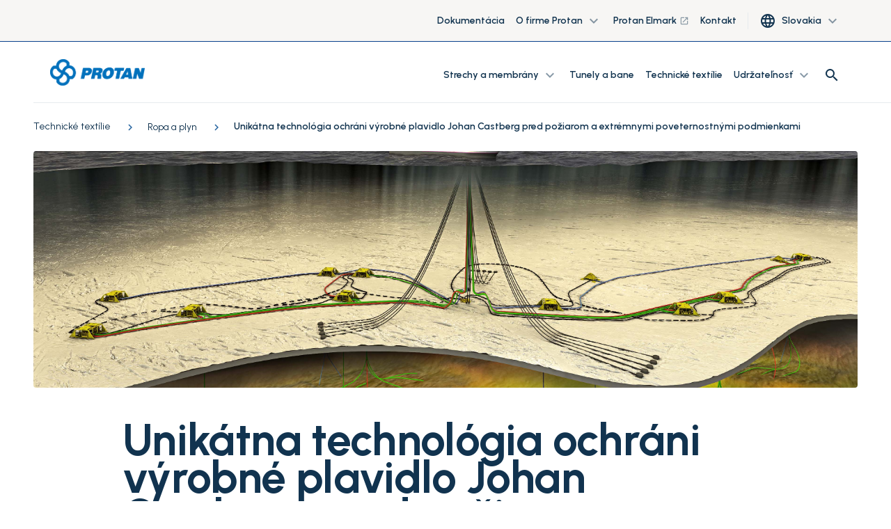

--- FILE ---
content_type: text/html; charset=utf-8
request_url: https://www.protan-slovakia.sk/technicke-textilie/ropa-a-plyn/unikatna-technologia-johan-castberg/
body_size: 13099
content:

<!DOCTYPE html>
<html lang="sk">
<head>
    <meta charset="utf-8" />
    <meta http-equiv="X-UA-Compatible" content="IE=10" />
    <meta name="viewport" content="width=device-width, initial-scale=1.0, user-scalable=no" />
    <title>Unik&#xE1;tna technol&#xF3;gia ochr&#xE1;ni v&#xFD;robn&#xE9; plavidlo Johan Castberg pred po&#x17E;iarom a extr&#xE9;mnymi poveternostn&#xFD;mi podmienkami</title>

        <link rel="icon" href="/globalassets/favicon.ico" type="image/x-icon"/>

        <meta name="description" content="Produksjonsskipet som skal betjene Norges nordligste olje- og gassfelt Johan Castberg skal st&#xE5; klart i 2022. For &#xE5; beskytte mennesker og installasjoner mot b&#xE5;de brann og noen av verdens t&#xF8;ffeste v&#xE6;rforhold, utstyres gigantskipet med unike l&#xF8;sninger fra Protan i samarbeid med FireSafe." />


            <meta property="og:type" />
    
    
    <script>
!function(T,l,y){var S=T.location,k="script",D="instrumentationKey",C="ingestionendpoint",I="disableExceptionTracking",E="ai.device.",b="toLowerCase",w="crossOrigin",N="POST",e="appInsightsSDK",t=y.name||"appInsights";(y.name||T[e])&&(T[e]=t);var n=T[t]||function(d){var g=!1,f=!1,m={initialize:!0,queue:[],sv:"5",version:2,config:d};function v(e,t){var n={},a="Browser";return n[E+"id"]=a[b](),n[E+"type"]=a,n["ai.operation.name"]=S&&S.pathname||"_unknown_",n["ai.internal.sdkVersion"]="javascript:snippet_"+(m.sv||m.version),{time:function(){var e=new Date;function t(e){var t=""+e;return 1===t.length&&(t="0"+t),t}return e.getUTCFullYear()+"-"+t(1+e.getUTCMonth())+"-"+t(e.getUTCDate())+"T"+t(e.getUTCHours())+":"+t(e.getUTCMinutes())+":"+t(e.getUTCSeconds())+"."+((e.getUTCMilliseconds()/1e3).toFixed(3)+"").slice(2,5)+"Z"}(),iKey:e,name:"Microsoft.ApplicationInsights."+e.replace(/-/g,"")+"."+t,sampleRate:100,tags:n,data:{baseData:{ver:2}}}}var h=d.url||y.src;if(h){function a(e){var t,n,a,i,r,o,s,c,u,p,l;g=!0,m.queue=[],f||(f=!0,t=h,s=function(){var e={},t=d.connectionString;if(t)for(var n=t.split(";"),a=0;a<n.length;a++){var i=n[a].split("=");2===i.length&&(e[i[0][b]()]=i[1])}if(!e[C]){var r=e.endpointsuffix,o=r?e.location:null;e[C]="https://"+(o?o+".":"")+"dc."+(r||"services.visualstudio.com")}return e}(),c=s[D]||d[D]||"",u=s[C],p=u?u+"/v2/track":d.endpointUrl,(l=[]).push((n="SDK LOAD Failure: Failed to load Application Insights SDK script (See stack for details)",a=t,i=p,(o=(r=v(c,"Exception")).data).baseType="ExceptionData",o.baseData.exceptions=[{typeName:"SDKLoadFailed",message:n.replace(/\./g,"-"),hasFullStack:!1,stack:n+"\nSnippet failed to load ["+a+"] -- Telemetry is disabled\nHelp Link: https://go.microsoft.com/fwlink/?linkid=2128109\nHost: "+(S&&S.pathname||"_unknown_")+"\nEndpoint: "+i,parsedStack:[]}],r)),l.push(function(e,t,n,a){var i=v(c,"Message"),r=i.data;r.baseType="MessageData";var o=r.baseData;return o.message='AI (Internal): 99 message:"'+("SDK LOAD Failure: Failed to load Application Insights SDK script (See stack for details) ("+n+")").replace(/\"/g,"")+'"',o.properties={endpoint:a},i}(0,0,t,p)),function(e,t){if(JSON){var n=T.fetch;if(n&&!y.useXhr)n(t,{method:N,body:JSON.stringify(e),mode:"cors"});else if(XMLHttpRequest){var a=new XMLHttpRequest;a.open(N,t),a.setRequestHeader("Content-type","application/json"),a.send(JSON.stringify(e))}}}(l,p))}function i(e,t){f||setTimeout(function(){!t&&m.core||a()},500)}var e=function(){var n=l.createElement(k);n.src=h;var e=y[w];return!e&&""!==e||"undefined"==n[w]||(n[w]=e),n.onload=i,n.onerror=a,n.onreadystatechange=function(e,t){"loaded"!==n.readyState&&"complete"!==n.readyState||i(0,t)},n}();y.ld<0?l.getElementsByTagName("head")[0].appendChild(e):setTimeout(function(){l.getElementsByTagName(k)[0].parentNode.appendChild(e)},y.ld||0)}try{m.cookie=l.cookie}catch(p){}function t(e){for(;e.length;)!function(t){m[t]=function(){var e=arguments;g||m.queue.push(function(){m[t].apply(m,e)})}}(e.pop())}var n="track",r="TrackPage",o="TrackEvent";t([n+"Event",n+"PageView",n+"Exception",n+"Trace",n+"DependencyData",n+"Metric",n+"PageViewPerformance","start"+r,"stop"+r,"start"+o,"stop"+o,"addTelemetryInitializer","setAuthenticatedUserContext","clearAuthenticatedUserContext","flush"]),m.SeverityLevel={Verbose:0,Information:1,Warning:2,Error:3,Critical:4};var s=(d.extensionConfig||{}).ApplicationInsightsAnalytics||{};if(!0!==d[I]&&!0!==s[I]){var c="onerror";t(["_"+c]);var u=T[c];T[c]=function(e,t,n,a,i){var r=u&&u(e,t,n,a,i);return!0!==r&&m["_"+c]({message:e,url:t,lineNumber:n,columnNumber:a,error:i}),r},d.autoExceptionInstrumented=!0}return m}(y.cfg);function a(){y.onInit&&y.onInit(n)}(T[t]=n).queue&&0===n.queue.length?(n.queue.push(a),n.trackPageView({})):a()}(window,document,{src: "https://js.monitor.azure.com/scripts/b/ai.2.gbl.min.js", crossOrigin: "anonymous", cfg: {connectionString: 'InstrumentationKey=3a44413a-6d7f-43ab-9660-6df78d85e85e;IngestionEndpoint=https://northeurope-2.in.applicationinsights.azure.com/;LiveEndpoint=https://northeurope.livediagnostics.monitor.azure.com/;ApplicationId=939c3cb0-7d76-4fee-8ef9-48ce2ac1a28f', disableCookiesUsage: false }});
</script>

    
<link rel="stylesheet" href="/dist/css/stylesLayout.4969fc53d107979a90cc.css" media="all" />

    
<link rel="stylesheet" href="/dist/css/0.4969fc53d107979a90cc.css" media="none" onload="if(media!='all')media='all'"/>

<link rel="stylesheet" href="/dist/css/stylesVendor.4969fc53d107979a90cc.css" media="none" onload="if(media!='all')media='all'"/>

<link rel="stylesheet" href="/dist/css/stylesApp.4969fc53d107979a90cc.css" media="none" onload="if(media!='all')media='all'"/>

<link rel="stylesheet" href="/dist/css/fonts.4969fc53d107979a90cc.css" media="none" onload="if(media!='all')media='all'"/>


    <link rel="preconnect" href="https://fonts.googleapis.com">
    <link rel="preconnect" href="https://fonts.gstatic.com" crossorigin>
    <link
        rel="preload"
        href="https://fonts.googleapis.com/css2?family=Montserrat+Subrayada:wght@700&family=Urbanist:wght@400;600;700&display=swap"
        as="style"
        onload="this.onload=null;this.rel='stylesheet'">
    <noscript>
        <link
            href="https://fonts.googleapis.com/css2?family=Montserrat+Subrayada:wght@700&family=Urbanist:wght@400;600;700&display=swap"
            rel="stylesheet"
            type="text/css"
        />
    </noscript>

        <meta property="og:url" content="https://https://www.protan-slovakia.sk//technicke-textilie/ropa-a-plyn/unikatna-technologia-johan-castberg/" />
        <link rel="canonical" href="https://https://www.protan-slovakia.sk//technicke-textilie/ropa-a-plyn/unikatna-technologia-johan-castberg/">
    <!-- Google Tag Manager (noscript) -->
<noscript><iframe src=https://www.googletagmanager.com/ns.html?id=GTM-5CVPZ4F
height="0" width="0" style="display:none;visibility:hidden"></iframe></noscript>
<!-- End Google Tag Manager (noscript) -->
</head>

<body style="--scroll-offset: 0px">

  
    

    


<header id="header" class="header" ref="header" :class="{'header--filled': isScrolled || !isHero, 'header--white': isWhite, 'page--scrolled-60' : isScrolled && !hasAlertBanner, 'page--scrolled-120': isScrolled && hasAlertBanner}">
    <div class="header_secondary d-none d-md-flex">
        <div class="container-fluid">
            <ul class="header_nav header_nav--main nav">
                
<li class="header_nav-item nav-item dropdown">
<a class="nav-link" href="/dokumenty-certifikaty/dokumentacia/">
Dokument&#xE1;cia
</a></li><li class="header_nav-item nav-item dropdown">

<div class="group-menu--desktop ">
    <a class="nav-link dropdown-toggle" data-toggle="dropdown" href="#" role="button" aria-expanded="false">
        O firme Protan
        <span class="dropdown-toggle__icon material-icons-outlined">
            expand_more
        </span>
    </a>

    <ul class="group-menu__nav dropdown-menu">
        <li class="dropdown-item">
            
<div class="dropdown-item__div">
<a class="nav-link" href="/o-firme-protan/">
O firme Protan
</a></div><div class="dropdown-item__div">
<a class="nav-link" href="/o-firme-protan/protan-historia/">
Hist&#xF3;ria Protan
</a></div><div class="dropdown-item__div">
<a class="nav-link" href="/o-firme-protan/eticky-kodex/">
Etick&#xFD; k&#xF3;dex
</a></div><div class="dropdown-item__div">
<a class="nav-link" href="/o-firme-protan/zdravie-bezpecnost-a-zivotne-prostredie/">
Zdravie, bezpe&#x10D;nos&#x165; a &#x17E;ivotn&#xE9; prostredie
</a></div><div class="dropdown-item__div">
<a class="nav-link" href="/o-firme-protan/kariera-v-protan/">
Kari&#xE9;ra v Protan
</a></div><div class="dropdown-item__div">
<a class="nav-link" href="/o-firme-protan/manazment-skupiny/">
Mana&#x17E;ment skupiny
</a></div><div class="dropdown-item__div">
<a class="nav-link" href="/o-firme-protan/roznorodost/">
R&#xF4;znorodos&#x165;
</a></div><div class="dropdown-item__div">
<a class="nav-link" href="/o-firme-protan/tlacova-miestnost/">
M&#xE9;dia
</a></div>
        </li>
        
    </ul>
    
</div>

<div class="group-menu--mobile">   
    <span class="nav-link nav-link--toggler" :class="{'is-active': nestedList === 'a7f13adc-309b-4118-96ef-85726022ab02'}"
          v-on:click="slideToggle('a7f13adc-309b-4118-96ef-85726022ab02')">
        O firme Protan
        <span class="material-icons-outlined">
            expand_more
        </span>
    </span>
    <vue-slide-toggle :open="nestedList === 'a7f13adc-309b-4118-96ef-85726022ab02'" :duration="500" class="main_menu">
        <ul class="main-menu_list main-menu_list--nested">
            
<li class="header_nav-item nav-item dropdown">
<a class="nav-link" href="/o-firme-protan/">
O firme Protan
</a></li><li class="header_nav-item nav-item dropdown">
<a class="nav-link" href="/o-firme-protan/protan-historia/">
Hist&#xF3;ria Protan
</a></li><li class="header_nav-item nav-item dropdown">
<a class="nav-link" href="/o-firme-protan/eticky-kodex/">
Etick&#xFD; k&#xF3;dex
</a></li><li class="header_nav-item nav-item dropdown">
<a class="nav-link" href="/o-firme-protan/zdravie-bezpecnost-a-zivotne-prostredie/">
Zdravie, bezpe&#x10D;nos&#x165; a &#x17E;ivotn&#xE9; prostredie
</a></li><li class="header_nav-item nav-item dropdown">
<a class="nav-link" href="/o-firme-protan/kariera-v-protan/">
Kari&#xE9;ra v Protan
</a></li><li class="header_nav-item nav-item dropdown">
<a class="nav-link" href="/o-firme-protan/manazment-skupiny/">
Mana&#x17E;ment skupiny
</a></li><li class="header_nav-item nav-item dropdown">
<a class="nav-link" href="/o-firme-protan/roznorodost/">
R&#xF4;znorodos&#x165;
</a></li><li class="header_nav-item nav-item dropdown">
<a class="nav-link" href="/o-firme-protan/tlacova-miestnost/">
M&#xE9;dia
</a></li>
        </ul>
    </vue-slide-toggle>

</div>
</li><li class="header_nav-item nav-item dropdown">
<a class="nav-link" href="https://protan-elmark.com/">
Protan Elmark
        <span class="nav-link__icon material-icons-outlined ml-1">launch</span>
</a></li><li class="header_nav-item nav-item dropdown">
<a class="nav-link" href="/kontakt/">
Kontakt
</a></li>
                
                    <li class="nav-item header__lang d-none d-lg-block">
                        <button type="button" class="btn nav-item_dropdown dropdown-toggle" data-toggle="dropdown" aria-haspopup="true" aria-expanded="false">
                            <span class="header_nav__icon material-icons-outlined">language</span>
                            <span class="ml-2">Slovakia</span>
                            <span class="dropdown-toggle__icon material-icons-outlined">
                                expand_more
                            </span>
                        </button>
                           <ul class="dropdown-menu">
                                   <li class="dropdown-item">
                                       <a class="nav-link" href="https://www.protan.com/technical-textiles/oil-and-gas/unique-technology-Johan-Castberg/">
                                           International
                                       </a>
                                   </li>
                                   <li class="dropdown-item">
                                       <a class="nav-link" href="https://www.protan.no/tekniske-tekstiler/olje-og-gass/unik-teknologi-skal-sikre-johan-castberg-mot-brann-og-ekstremvar/">
                                           Norway
                                       </a>
                                   </li>
                                   <li class="dropdown-item">
                                       <a class="nav-link" href="https://www.protan.se/tekniska-textilier/olja-och-gas/unik-teknik-kommer-att-skydda-johan-castberg-mot-brand-och-extrema-vaderforhallanden/">
                                           Sweden
                                       </a>
                                   </li>
                                   <li class="dropdown-item">
                                       <a class="nav-link" href="https://www.protan.pl/tkaniny-techniczne/Ropa-naftowa-i-gaz/unikalna-technologia-johan-castberg/">
                                           Poland
                                       </a>
                                   </li>
                                   <li class="dropdown-item">
                                       <a class="nav-link" href="https://www.protan.es/textiles-tecnicos/petroleo-y-gas/una-tecnologia-unica-protegera-al-navio-de-produccion-johan-castberg-contra-el-fuego-y-el-clima-extremo/">
                                           Spain
                                       </a>
                                   </li>
                                   <li class="dropdown-item">
                                       <a class="nav-link" href="https://www.protan.co.uk/technical-textiles/olje-og-gass/unik-teknologi-skal-sikre-johan-castberg-mot-brann-og-ekstremvar/">
                                           United Kingdom
                                       </a>
                                   </li>
                                   <li class="dropdown-item">
                                       <a class="nav-link" href="https://www.protan.de/technische-textilien/ol-und-gas/Einmalige-Technologie-Johan-Castberg-gegen-Feuer-extremes-Wetter-sichern/">
                                           Germany
                                       </a>
                                   </li>
                                   <li class="dropdown-item">
                                       <a class="nav-link" href="https://www.protan.fi/tekniset-tekstiilit/oljy-a-kaasu/Ainutlaatuinen-teknologia-Johan-Castbergin/">
                                           Finland
                                       </a>
                                   </li>
                                   <li class="dropdown-item">
                                       <a class="nav-link" href="https://www.protan.lt/">
                                           Lithuania
                                       </a>
                                   </li>
                                   <li class="dropdown-item">
                                       <a class="nav-link" href="/technicke-textilie/ropa-a-plyn/unikatna-technologia-johan-castberg/">
                                           Slovakia
                                       </a>
                                   </li>
                                   <li class="dropdown-item">
                                       <a class="nav-link" href="https://www.protantr.com/Kaplamali-tekstiller/Petrol-ve-gaz/JohanCastberg-uretim-gemisinde-yangin-ve-sert-hava-kosullarini-koruma/">
                                           Turkey
                                       </a>
                                   </li>
                                   <li class="dropdown-item">
                                       <a class="nav-link" href="https://www.protan.dk/tekniske-tekstiler/olie-og-gas/unik-teknologi-skal-beskytte-johan-castbergs-produktionsfartoj-mod-brand-og-ekstremt-vejr/">
                                           Denmark
                                       </a>
                                   </li>
                                   <li class="dropdown-item">
                                       <a class="nav-link" href="https://www.protan-hungary.hu/muszaki-szovetek/olaj-es-gaz/az-egyedulallo-technologia-megvedi-a-Johan-Castberg-gyartohajot-a-tuztol-es-a-szelsoseges-idojarasi-korulmenyektol/">
                                           Hungary
                                       </a>
                                   </li>
                           </ul>
                    </li>
            </ul>
        </div>
    </div>

    <div class="header_container container-fluid">

        <a href="/" class="header_logo">
            <img class="header_logo-image inject-me" src="/globalassets/protan-logo_update.png" alt="Protan logo" loading="lazy"/>
        </a>

        <ul class="header_nav header_nav--main nav d-none d-lg-flex">
            
<li class="header_nav-item nav-item dropdown">

<div class="group-menu--desktop group-menu--wide">
    <a class="nav-link dropdown-toggle" data-toggle="dropdown" href="#" role="button" aria-expanded="false">
        Strechy a membr&#xE1;ny
        <span class="dropdown-toggle__icon material-icons-outlined">
            expand_more
        </span>
    </a>

    <ul class="group-menu__nav dropdown-menu">
        <li class="dropdown-item">
            
<div class="dropdown-item__div">
<a class="nav-link" href="/strechy-a-membrany/">
Strechy a membr&#xE1;ny
</a></div><div class="dropdown-item__div">
<a class="nav-link" href="/strechy-a-membrany/montazne-systemy/">
Mont&#xE1;&#x17E;ne syst&#xE9;my
</a></div><div class="dropdown-item__div">
<a class="nav-link" href="/strechy-a-membrany/priemyselne-strechy-stresne-membrany/">
Priemyseln&#xE9; strechy a stre&#x161;n&#xE9; membr&#xE1;ny
</a></div><div class="dropdown-item__div">
<a class="nav-link" href="https://youtube.com/playlist?list=PL7WGTpJI5DM0a-V20p9tCockYW6wVzAH9">
Prejdite do filmov Protan
</a></div><div class="dropdown-item__div">
<a class="nav-link" href="/dokumenty-certifikaty/">
Dokumenty a certifik&#xE1;ty
</a></div>
        </li>
        

<div class="dropdown-item">    

<ul>
        <li>
            <a href="/strechy-a-membrany/montazne-systemy/">Mont&#xE1;&#x17E;ne syst&#xE9;my</a>
        </li>
        <li>
            <a href="/strechy-a-membrany/montazne-systemy/standard-system-prekrytia/">&#x160;tandardn&#xFD; syst&#xE9;m prekrytia</a>
        </li>
        <li>
            <a href="/strechy-a-membrany/montazne-systemy/prefabrikovany-system/">Prefabrikovan&#xFD; syst&#xE9;m</a>
        </li>
        <li>
            <a href="/strechy-a-membrany/montazne-systemy/system-zelenych-striech/">Syst&#xE9;my zelen&#xFD;ch striech</a>
        </li>
        <li>
            <a href="/strechy-a-membrany/montazne-systemy/balastovane-systemy/">Balastovan&#xE9; syst&#xE9;my</a>
        </li>
        <li>
            <a href="/strechy-a-membrany/montazne-systemy/vakuovy-system/">V&#xE1;kuov&#xFD; syst&#xE9;m</a>
        </li>
        <li>
            <a href="/strechy-a-membrany/montazne-systemy/system-blueproof/">Syst&#xE9;m BlueProof</a>
        </li>
        <li>
            <a href="/strechy-a-membrany/montazne-systemy/lepeny-system/">Lepen&#xFD; syst&#xE9;m</a>
        </li>
</ul></div><div class="dropdown-item">    

<ul>
        <li>
            <a href="/strechy-a-membrany/priemyselne-strechy-stresne-membrany/">Priemyseln&#xE9; strechy a stre&#x161;n&#xE9; membr&#xE1;ny</a>
        </li>
        <li>
            <a href="/strechy-a-membrany/priemyselne-strechy-stresne-membrany/exponovane-strechy/">Exponovan&#xE9; strechy</a>
        </li>
        <li>
            <a href="/strechy-a-membrany/priemyselne-strechy-stresne-membrany/povrchova-voda/">Hospod&#xE1;renie s povrchovou vodou na strech&#xE1;ch</a>
        </li>
        <li>
            <a href="/strechy-a-membrany/priemyselne-strechy-stresne-membrany/zatazene-a-zelene-strechy/">Za&#x165;a&#x17E;en&#xE9; a zelen&#xE9; strechy</a>
        </li>
        <li>
            <a href="/strechy-a-membrany/priemyselne-strechy-stresne-membrany/terasove-membrany/">Terasov&#xE9; membr&#xE1;ny</a>
        </li>
        <li>
            <a href="/strechy-a-membrany/priemyselne-strechy-stresne-membrany/membrany-a-kryty/">Membr&#xE1;ny a krytiny</a>
        </li>
</ul></div><div class="dropdown-item">    

<ul>
        <li>
            <a href="/dokumenty-certifikaty/technicke-vykresy/">Technick&#xE9; v&#xFD;kresy</a>
        </li>
        <li>
            <a href="/dokumenty-certifikaty/dokumentacia/">Dokument&#xE1;cia</a>
        </li>
        <li>
            <a href="https://youtube.com/playlist?list=PL7WGTpJI5DM0a-V20p9tCockYW6wVzAH9">Prejdite do filmov Protan</a>
        </li>
</ul></div>    </ul>
    
</div>

<div class="group-menu--mobile">   
    <span class="nav-link nav-link--toggler" :class="{'is-active': nestedList === 'cf776ad8-36c1-44d6-84af-63a8ade44928'}"
          v-on:click="slideToggle('cf776ad8-36c1-44d6-84af-63a8ade44928')">
        Strechy a membr&#xE1;ny
        <span class="material-icons-outlined">
            expand_more
        </span>
    </span>
    <vue-slide-toggle :open="nestedList === 'cf776ad8-36c1-44d6-84af-63a8ade44928'" :duration="500" class="main_menu">
        <ul class="main-menu_list main-menu_list--nested">
            
<li class="header_nav-item nav-item dropdown">
<a class="nav-link" href="/strechy-a-membrany/">
Strechy a membr&#xE1;ny
</a></li><li class="header_nav-item nav-item dropdown">
<a class="nav-link" href="/strechy-a-membrany/montazne-systemy/">
Mont&#xE1;&#x17E;ne syst&#xE9;my
</a></li><li class="header_nav-item nav-item dropdown">
<a class="nav-link" href="/strechy-a-membrany/priemyselne-strechy-stresne-membrany/">
Priemyseln&#xE9; strechy a stre&#x161;n&#xE9; membr&#xE1;ny
</a></li><li class="header_nav-item nav-item dropdown">
<a class="nav-link" href="https://youtube.com/playlist?list=PL7WGTpJI5DM0a-V20p9tCockYW6wVzAH9">
Prejdite do filmov Protan
</a></li><li class="header_nav-item nav-item dropdown">
<a class="nav-link" href="/dokumenty-certifikaty/">
Dokumenty a certifik&#xE1;ty
</a></li>
        </ul>
    </vue-slide-toggle>

</div>
</li><li class="header_nav-item nav-item dropdown">
<a class="nav-link" href="/tunely-a-bane/">
Tunely a bane
</a></li><li class="header_nav-item nav-item dropdown">
<a class="nav-link" href="/technicke-textilie/">
Technick&#xE9; text&#xED;lie
</a></li><li class="header_nav-item nav-item dropdown">

<div class="group-menu--desktop ">
    <a class="nav-link dropdown-toggle" data-toggle="dropdown" href="#" role="button" aria-expanded="false">
        Udr&#x17E;ate&#x13E;nos&#x165;
        <span class="dropdown-toggle__icon material-icons-outlined">
            expand_more
        </span>
    </a>

    <ul class="group-menu__nav dropdown-menu">
        <li class="dropdown-item">
            
<div class="dropdown-item__div">
<a class="nav-link" href="/udrzatelnost/">
Udr&#x17E;ate&#x13E;nos&#x165;
</a></div><div class="dropdown-item__div">
<a class="nav-link" href="/udrzatelnost/procycle/">
PROcycle
</a></div><div class="dropdown-item__div">
<a class="nav-link" href="/udrzatelnost/klima-a-zivotne-prostredie/">
Kl&#xED;ma a &#x17E;ivotn&#xE9; prostredie
</a></div><div class="dropdown-item__div">
<a class="nav-link" href="/o-firme-protan/eticky-kodex/">
Etick&#xFD; k&#xF3;dex
</a></div><div class="dropdown-item__div">
<a class="nav-link" href="/o-firme-protan/zdravie-bezpecnost-a-zivotne-prostredie/">
Zdravie, bezpe&#x10D;nos&#x165; a &#x17E;ivotn&#xE9; prostredie
</a></div><div class="dropdown-item__div">
<a class="nav-link" href="/o-firme-protan/roznorodost/">
R&#xF4;znorodos&#x165;
</a></div><div class="dropdown-item__div">
<a class="nav-link" href="/udrzatelnost/akt-o-transparentnosti/">
Akt o transparentnosti
</a></div>
        </li>
        
    </ul>
    
</div>

<div class="group-menu--mobile">   
    <span class="nav-link nav-link--toggler" :class="{'is-active': nestedList === '3b24f65a-b589-4e4c-90c6-3d2b6892fac4'}"
          v-on:click="slideToggle('3b24f65a-b589-4e4c-90c6-3d2b6892fac4')">
        Udr&#x17E;ate&#x13E;nos&#x165;
        <span class="material-icons-outlined">
            expand_more
        </span>
    </span>
    <vue-slide-toggle :open="nestedList === '3b24f65a-b589-4e4c-90c6-3d2b6892fac4'" :duration="500" class="main_menu">
        <ul class="main-menu_list main-menu_list--nested">
            
<li class="header_nav-item nav-item dropdown">
<a class="nav-link" href="/udrzatelnost/">
Udr&#x17E;ate&#x13E;nos&#x165;
</a></li><li class="header_nav-item nav-item dropdown">
<a class="nav-link" href="/udrzatelnost/procycle/">
PROcycle
</a></li><li class="header_nav-item nav-item dropdown">
<a class="nav-link" href="/udrzatelnost/klima-a-zivotne-prostredie/">
Kl&#xED;ma a &#x17E;ivotn&#xE9; prostredie
</a></li><li class="header_nav-item nav-item dropdown">
<a class="nav-link" href="/o-firme-protan/eticky-kodex/">
Etick&#xFD; k&#xF3;dex
</a></li><li class="header_nav-item nav-item dropdown">
<a class="nav-link" href="/o-firme-protan/zdravie-bezpecnost-a-zivotne-prostredie/">
Zdravie, bezpe&#x10D;nos&#x165; a &#x17E;ivotn&#xE9; prostredie
</a></li><li class="header_nav-item nav-item dropdown">
<a class="nav-link" href="/o-firme-protan/roznorodost/">
R&#xF4;znorodos&#x165;
</a></li><li class="header_nav-item nav-item dropdown">
<a class="nav-link" href="/udrzatelnost/akt-o-transparentnosti/">
Akt o transparentnosti
</a></li>
        </ul>
    </vue-slide-toggle>

</div>
</li>

            <li class="nav-item header_search" :class="{'active': isSearchOpen}">
                <div class="header_search-panel">
                    <input type="text" v-model="query" class="form-control header_search-input"
                           v-on:keyup.enter="searchProducts('/stranka-vyhladavania/')" ref="searchInput1">
                    <button class="header_search-btn" v-on:click="searchProducts('/stranka-vyhladavania/')">
                        <span class="header_search-icon  material-icons-outlined">search</span>
                    </button>
                </div>
                <button class="header_search-toggle" v-on:click="searchToggle()">
                    <span class="header_nav__icon material-icons-outlined">search</span>
                </button>
            </li>
        </ul>


        <ul class="header_nav header_nav--user nav" :class="{'header_nav--search': isSearchOpen}">

            <li class="nav-item header_search d-lg-none" :class="{'active': isSearchOpen}">
                <div class="header_search-panel">
                    <input type="text" v-model="query" class="form-control header_search-input"
                           v-on:keyup.enter="searchProducts('/stranka-vyhladavania/')" ref="searchInput2">
                    <button class="header_search-btn" v-on:click="searchProducts('/stranka-vyhladavania/')">
                        <span class="header_search-icon header_nav__icon material-icons-outlined">search</span>
                    </button>
                </div>
                <button class="header_search-toggle" v-on:click="searchToggle()">
                    <span v-if="!isSearchOpen" class="header_search-icon header_nav__icon material-icons-outlined">search</span>
                </button>
            </li>
        </ul>


        <div class="main-menu_nav d-lg-none">
            <div class="main-menu_toggler hamburger" :class="{'is-active': isOpen}" v-on:click="toggleMenu">
                <div class="hamburger-box">
                    <div class="hamburger-inner"></div>
                </div>
            </div>
            <div class="main-menu" :class="{'is-active': isOpen}">
                <div class="main-menu_scrolling-box">
                    <div class="container-fluid d-flex flex-column">
                        <ul class="main-menu_list main-menu_list--area">
                            
<li class="main-menu_list-item">

<div class="group-menu--desktop group-menu--wide">
    <a class="nav-link dropdown-toggle" data-toggle="dropdown" href="#" role="button" aria-expanded="false">
        Strechy a membr&#xE1;ny
        <span class="dropdown-toggle__icon material-icons-outlined">
            expand_more
        </span>
    </a>

    <ul class="group-menu__nav dropdown-menu">
        <li class="dropdown-item">
            
<div class="dropdown-item__div">
<a class="nav-link" href="/strechy-a-membrany/">
Strechy a membr&#xE1;ny
</a></div><div class="dropdown-item__div">
<a class="nav-link" href="/strechy-a-membrany/montazne-systemy/">
Mont&#xE1;&#x17E;ne syst&#xE9;my
</a></div><div class="dropdown-item__div">
<a class="nav-link" href="/strechy-a-membrany/priemyselne-strechy-stresne-membrany/">
Priemyseln&#xE9; strechy a stre&#x161;n&#xE9; membr&#xE1;ny
</a></div><div class="dropdown-item__div">
<a class="nav-link" href="https://youtube.com/playlist?list=PL7WGTpJI5DM0a-V20p9tCockYW6wVzAH9">
Prejdite do filmov Protan
</a></div><div class="dropdown-item__div">
<a class="nav-link" href="/dokumenty-certifikaty/">
Dokumenty a certifik&#xE1;ty
</a></div>
        </li>
        

<div class="dropdown-item">    

<ul>
        <li>
            <a href="/strechy-a-membrany/montazne-systemy/">Mont&#xE1;&#x17E;ne syst&#xE9;my</a>
        </li>
        <li>
            <a href="/strechy-a-membrany/montazne-systemy/standard-system-prekrytia/">&#x160;tandardn&#xFD; syst&#xE9;m prekrytia</a>
        </li>
        <li>
            <a href="/strechy-a-membrany/montazne-systemy/prefabrikovany-system/">Prefabrikovan&#xFD; syst&#xE9;m</a>
        </li>
        <li>
            <a href="/strechy-a-membrany/montazne-systemy/system-zelenych-striech/">Syst&#xE9;my zelen&#xFD;ch striech</a>
        </li>
        <li>
            <a href="/strechy-a-membrany/montazne-systemy/balastovane-systemy/">Balastovan&#xE9; syst&#xE9;my</a>
        </li>
        <li>
            <a href="/strechy-a-membrany/montazne-systemy/vakuovy-system/">V&#xE1;kuov&#xFD; syst&#xE9;m</a>
        </li>
        <li>
            <a href="/strechy-a-membrany/montazne-systemy/system-blueproof/">Syst&#xE9;m BlueProof</a>
        </li>
        <li>
            <a href="/strechy-a-membrany/montazne-systemy/lepeny-system/">Lepen&#xFD; syst&#xE9;m</a>
        </li>
</ul></div><div class="dropdown-item">    

<ul>
        <li>
            <a href="/strechy-a-membrany/priemyselne-strechy-stresne-membrany/">Priemyseln&#xE9; strechy a stre&#x161;n&#xE9; membr&#xE1;ny</a>
        </li>
        <li>
            <a href="/strechy-a-membrany/priemyselne-strechy-stresne-membrany/exponovane-strechy/">Exponovan&#xE9; strechy</a>
        </li>
        <li>
            <a href="/strechy-a-membrany/priemyselne-strechy-stresne-membrany/povrchova-voda/">Hospod&#xE1;renie s povrchovou vodou na strech&#xE1;ch</a>
        </li>
        <li>
            <a href="/strechy-a-membrany/priemyselne-strechy-stresne-membrany/zatazene-a-zelene-strechy/">Za&#x165;a&#x17E;en&#xE9; a zelen&#xE9; strechy</a>
        </li>
        <li>
            <a href="/strechy-a-membrany/priemyselne-strechy-stresne-membrany/terasove-membrany/">Terasov&#xE9; membr&#xE1;ny</a>
        </li>
        <li>
            <a href="/strechy-a-membrany/priemyselne-strechy-stresne-membrany/membrany-a-kryty/">Membr&#xE1;ny a krytiny</a>
        </li>
</ul></div><div class="dropdown-item">    

<ul>
        <li>
            <a href="/dokumenty-certifikaty/technicke-vykresy/">Technick&#xE9; v&#xFD;kresy</a>
        </li>
        <li>
            <a href="/dokumenty-certifikaty/dokumentacia/">Dokument&#xE1;cia</a>
        </li>
        <li>
            <a href="https://youtube.com/playlist?list=PL7WGTpJI5DM0a-V20p9tCockYW6wVzAH9">Prejdite do filmov Protan</a>
        </li>
</ul></div>    </ul>
    
</div>

<div class="group-menu--mobile">   
    <span class="nav-link nav-link--toggler" :class="{'is-active': nestedList === 'cf776ad8-36c1-44d6-84af-63a8ade44928'}"
          v-on:click="slideToggle('cf776ad8-36c1-44d6-84af-63a8ade44928')">
        Strechy a membr&#xE1;ny
        <span class="material-icons-outlined">
            expand_more
        </span>
    </span>
    <vue-slide-toggle :open="nestedList === 'cf776ad8-36c1-44d6-84af-63a8ade44928'" :duration="500" class="main_menu">
        <ul class="main-menu_list main-menu_list--nested">
            
<li class="main-menu_list-item">
<a class="nav-link" href="/strechy-a-membrany/">
Strechy a membr&#xE1;ny
</a></li><li class="main-menu_list-item">
<a class="nav-link" href="/strechy-a-membrany/montazne-systemy/">
Mont&#xE1;&#x17E;ne syst&#xE9;my
</a></li><li class="main-menu_list-item">
<a class="nav-link" href="/strechy-a-membrany/priemyselne-strechy-stresne-membrany/">
Priemyseln&#xE9; strechy a stre&#x161;n&#xE9; membr&#xE1;ny
</a></li><li class="main-menu_list-item">
<a class="nav-link" href="https://youtube.com/playlist?list=PL7WGTpJI5DM0a-V20p9tCockYW6wVzAH9">
Prejdite do filmov Protan
</a></li><li class="main-menu_list-item">
<a class="nav-link" href="/dokumenty-certifikaty/">
Dokumenty a certifik&#xE1;ty
</a></li>
        </ul>
    </vue-slide-toggle>

</div>
</li><li class="main-menu_list-item">
<a class="nav-link" href="/tunely-a-bane/">
Tunely a bane
</a></li><li class="main-menu_list-item">
<a class="nav-link" href="/technicke-textilie/">
Technick&#xE9; text&#xED;lie
</a></li><li class="main-menu_list-item">

<div class="group-menu--desktop ">
    <a class="nav-link dropdown-toggle" data-toggle="dropdown" href="#" role="button" aria-expanded="false">
        Udr&#x17E;ate&#x13E;nos&#x165;
        <span class="dropdown-toggle__icon material-icons-outlined">
            expand_more
        </span>
    </a>

    <ul class="group-menu__nav dropdown-menu">
        <li class="dropdown-item">
            
<div class="dropdown-item__div">
<a class="nav-link" href="/udrzatelnost/">
Udr&#x17E;ate&#x13E;nos&#x165;
</a></div><div class="dropdown-item__div">
<a class="nav-link" href="/udrzatelnost/procycle/">
PROcycle
</a></div><div class="dropdown-item__div">
<a class="nav-link" href="/udrzatelnost/klima-a-zivotne-prostredie/">
Kl&#xED;ma a &#x17E;ivotn&#xE9; prostredie
</a></div><div class="dropdown-item__div">
<a class="nav-link" href="/o-firme-protan/eticky-kodex/">
Etick&#xFD; k&#xF3;dex
</a></div><div class="dropdown-item__div">
<a class="nav-link" href="/o-firme-protan/zdravie-bezpecnost-a-zivotne-prostredie/">
Zdravie, bezpe&#x10D;nos&#x165; a &#x17E;ivotn&#xE9; prostredie
</a></div><div class="dropdown-item__div">
<a class="nav-link" href="/o-firme-protan/roznorodost/">
R&#xF4;znorodos&#x165;
</a></div><div class="dropdown-item__div">
<a class="nav-link" href="/udrzatelnost/akt-o-transparentnosti/">
Akt o transparentnosti
</a></div>
        </li>
        
    </ul>
    
</div>

<div class="group-menu--mobile">   
    <span class="nav-link nav-link--toggler" :class="{'is-active': nestedList === '3b24f65a-b589-4e4c-90c6-3d2b6892fac4'}"
          v-on:click="slideToggle('3b24f65a-b589-4e4c-90c6-3d2b6892fac4')">
        Udr&#x17E;ate&#x13E;nos&#x165;
        <span class="material-icons-outlined">
            expand_more
        </span>
    </span>
    <vue-slide-toggle :open="nestedList === '3b24f65a-b589-4e4c-90c6-3d2b6892fac4'" :duration="500" class="main_menu">
        <ul class="main-menu_list main-menu_list--nested">
            
<li class="main-menu_list-item">
<a class="nav-link" href="/udrzatelnost/">
Udr&#x17E;ate&#x13E;nos&#x165;
</a></li><li class="main-menu_list-item">
<a class="nav-link" href="/udrzatelnost/procycle/">
PROcycle
</a></li><li class="main-menu_list-item">
<a class="nav-link" href="/udrzatelnost/klima-a-zivotne-prostredie/">
Kl&#xED;ma a &#x17E;ivotn&#xE9; prostredie
</a></li><li class="main-menu_list-item">
<a class="nav-link" href="/o-firme-protan/eticky-kodex/">
Etick&#xFD; k&#xF3;dex
</a></li><li class="main-menu_list-item">
<a class="nav-link" href="/o-firme-protan/zdravie-bezpecnost-a-zivotne-prostredie/">
Zdravie, bezpe&#x10D;nos&#x165; a &#x17E;ivotn&#xE9; prostredie
</a></li><li class="main-menu_list-item">
<a class="nav-link" href="/o-firme-protan/roznorodost/">
R&#xF4;znorodos&#x165;
</a></li><li class="main-menu_list-item">
<a class="nav-link" href="/udrzatelnost/akt-o-transparentnosti/">
Akt o transparentnosti
</a></li>
        </ul>
    </vue-slide-toggle>

</div>
</li>
                        </ul>

                        <ul class="main-menu_list main-menu_list--area">
                            
<li class="main-menu_list-item">
<a class="nav-link" href="/dokumenty-certifikaty/dokumentacia/">
Dokument&#xE1;cia
</a></li><li class="main-menu_list-item">

<div class="group-menu--desktop ">
    <a class="nav-link dropdown-toggle" data-toggle="dropdown" href="#" role="button" aria-expanded="false">
        O firme Protan
        <span class="dropdown-toggle__icon material-icons-outlined">
            expand_more
        </span>
    </a>

    <ul class="group-menu__nav dropdown-menu">
        <li class="dropdown-item">
            
<div class="dropdown-item__div">
<a class="nav-link" href="/o-firme-protan/">
O firme Protan
</a></div><div class="dropdown-item__div">
<a class="nav-link" href="/o-firme-protan/protan-historia/">
Hist&#xF3;ria Protan
</a></div><div class="dropdown-item__div">
<a class="nav-link" href="/o-firme-protan/eticky-kodex/">
Etick&#xFD; k&#xF3;dex
</a></div><div class="dropdown-item__div">
<a class="nav-link" href="/o-firme-protan/zdravie-bezpecnost-a-zivotne-prostredie/">
Zdravie, bezpe&#x10D;nos&#x165; a &#x17E;ivotn&#xE9; prostredie
</a></div><div class="dropdown-item__div">
<a class="nav-link" href="/o-firme-protan/kariera-v-protan/">
Kari&#xE9;ra v Protan
</a></div><div class="dropdown-item__div">
<a class="nav-link" href="/o-firme-protan/manazment-skupiny/">
Mana&#x17E;ment skupiny
</a></div><div class="dropdown-item__div">
<a class="nav-link" href="/o-firme-protan/roznorodost/">
R&#xF4;znorodos&#x165;
</a></div><div class="dropdown-item__div">
<a class="nav-link" href="/o-firme-protan/tlacova-miestnost/">
M&#xE9;dia
</a></div>
        </li>
        
    </ul>
    
</div>

<div class="group-menu--mobile">   
    <span class="nav-link nav-link--toggler" :class="{'is-active': nestedList === 'a7f13adc-309b-4118-96ef-85726022ab02'}"
          v-on:click="slideToggle('a7f13adc-309b-4118-96ef-85726022ab02')">
        O firme Protan
        <span class="material-icons-outlined">
            expand_more
        </span>
    </span>
    <vue-slide-toggle :open="nestedList === 'a7f13adc-309b-4118-96ef-85726022ab02'" :duration="500" class="main_menu">
        <ul class="main-menu_list main-menu_list--nested">
            
<li class="main-menu_list-item">
<a class="nav-link" href="/o-firme-protan/">
O firme Protan
</a></li><li class="main-menu_list-item">
<a class="nav-link" href="/o-firme-protan/protan-historia/">
Hist&#xF3;ria Protan
</a></li><li class="main-menu_list-item">
<a class="nav-link" href="/o-firme-protan/eticky-kodex/">
Etick&#xFD; k&#xF3;dex
</a></li><li class="main-menu_list-item">
<a class="nav-link" href="/o-firme-protan/zdravie-bezpecnost-a-zivotne-prostredie/">
Zdravie, bezpe&#x10D;nos&#x165; a &#x17E;ivotn&#xE9; prostredie
</a></li><li class="main-menu_list-item">
<a class="nav-link" href="/o-firme-protan/kariera-v-protan/">
Kari&#xE9;ra v Protan
</a></li><li class="main-menu_list-item">
<a class="nav-link" href="/o-firme-protan/manazment-skupiny/">
Mana&#x17E;ment skupiny
</a></li><li class="main-menu_list-item">
<a class="nav-link" href="/o-firme-protan/roznorodost/">
R&#xF4;znorodos&#x165;
</a></li><li class="main-menu_list-item">
<a class="nav-link" href="/o-firme-protan/tlacova-miestnost/">
M&#xE9;dia
</a></li>
        </ul>
    </vue-slide-toggle>

</div>
</li><li class="main-menu_list-item">
<a class="nav-link" href="https://protan-elmark.com/">
Protan Elmark
        <span class="nav-link__icon material-icons-outlined ml-1">launch</span>
</a></li><li class="main-menu_list-item">
<a class="nav-link" href="/kontakt/">
Kontakt
</a></li>
                        </ul>
                    </div>
                </div>
                <ul class="main-menu_actions d-lg-none">
                        <li class="nav-item">
                            <button type="button" class="btn nav-item_dropdown dropdown-toggle" data-toggle="dropdown" aria-haspopup="true" aria-expanded="false">
                                <span class="material-icons-outlined header_nav__icon">language</span>
                                <span class="ml-2">Slovakia</span>
                                <span class="dropdown-toggle__icon material-icons-outlined">
                                    expand_more
                                </span>
                            </button>
                                  <ul class="dropdown-menu">
                                          <li class="dropdown-item">
                                              <a class="nav-link" href="https://www.protan.com/technical-textiles/oil-and-gas/unique-technology-Johan-Castberg/">
                                                  International
                                              </a>
                                          </li>
                                          <li class="dropdown-item">
                                              <a class="nav-link" href="https://www.protan.no/tekniske-tekstiler/olje-og-gass/unik-teknologi-skal-sikre-johan-castberg-mot-brann-og-ekstremvar/">
                                                  Norway
                                              </a>
                                          </li>
                                          <li class="dropdown-item">
                                              <a class="nav-link" href="https://www.protan.se/tekniska-textilier/olja-och-gas/unik-teknik-kommer-att-skydda-johan-castberg-mot-brand-och-extrema-vaderforhallanden/">
                                                  Sweden
                                              </a>
                                          </li>
                                          <li class="dropdown-item">
                                              <a class="nav-link" href="https://www.protan.pl/tkaniny-techniczne/Ropa-naftowa-i-gaz/unikalna-technologia-johan-castberg/">
                                                  Poland
                                              </a>
                                          </li>
                                          <li class="dropdown-item">
                                              <a class="nav-link" href="https://www.protan.es/textiles-tecnicos/petroleo-y-gas/una-tecnologia-unica-protegera-al-navio-de-produccion-johan-castberg-contra-el-fuego-y-el-clima-extremo/">
                                                  Spain
                                              </a>
                                          </li>
                                          <li class="dropdown-item">
                                              <a class="nav-link" href="https://www.protan.co.uk/technical-textiles/olje-og-gass/unik-teknologi-skal-sikre-johan-castberg-mot-brann-og-ekstremvar/">
                                                  United Kingdom
                                              </a>
                                          </li>
                                          <li class="dropdown-item">
                                              <a class="nav-link" href="https://www.protan.de/technische-textilien/ol-und-gas/Einmalige-Technologie-Johan-Castberg-gegen-Feuer-extremes-Wetter-sichern/">
                                                  Germany
                                              </a>
                                          </li>
                                          <li class="dropdown-item">
                                              <a class="nav-link" href="https://www.protan.fi/tekniset-tekstiilit/oljy-a-kaasu/Ainutlaatuinen-teknologia-Johan-Castbergin/">
                                                  Finland
                                              </a>
                                          </li>
                                          <li class="dropdown-item">
                                              <a class="nav-link" href="https://www.protan.lt/">
                                                  Lithuania
                                              </a>
                                          </li>
                                          <li class="dropdown-item">
                                              <a class="nav-link" href="/technicke-textilie/ropa-a-plyn/unikatna-technologia-johan-castberg/">
                                                  Slovakia
                                              </a>
                                          </li>
                                          <li class="dropdown-item">
                                              <a class="nav-link" href="https://www.protantr.com/Kaplamali-tekstiller/Petrol-ve-gaz/JohanCastberg-uretim-gemisinde-yangin-ve-sert-hava-kosullarini-koruma/">
                                                  Turkey
                                              </a>
                                          </li>
                                          <li class="dropdown-item">
                                              <a class="nav-link" href="https://www.protan.dk/tekniske-tekstiler/olie-og-gas/unik-teknologi-skal-beskytte-johan-castbergs-produktionsfartoj-mod-brand-og-ekstremt-vejr/">
                                                  Denmark
                                              </a>
                                          </li>
                                          <li class="dropdown-item">
                                              <a class="nav-link" href="https://www.protan-hungary.hu/muszaki-szovetek/olaj-es-gaz/az-egyedulallo-technologia-megvedi-a-Johan-Castberg-gyartohajot-a-tuztol-es-a-szelsoseges-idojarasi-korulmenyektol/">
                                                  Hungary
                                              </a>
                                          </li>
                                  </ul>
                        </li>
                </ul>
            </div>
        </div>
    </div>
</header>



    <main id="content-area" class="content-area">
        

<div class="standard-page ">

    <div class="standard-page_top container-fluid">
        <div class="row">
            <div class="col">
                
<ul class="breadcrumb" aria-label="breadcrumb" id="breadcrumblist" itemscope itemtype="http://schema.org/BreadcrumbList">
        <li class="breadcrumb_item" itemprop="itemListElement" itemscope itemtype="http://schema.org/ListItem">
            <a class="breadcrumb_item__link" itemprop="item" href="https://www.protan-slovakia.sk/" title="Domov">
                <span itemprop="name">Domov</span>
            </a>
            <meta itemprop="position" content="1" />
        </li>
        <li class="breadcrumb_item" itemprop="itemListElement" itemscope itemtype="http://schema.org/ListItem">
            <a class="breadcrumb_item__link" itemprop="item" href="https://www.protan-slovakia.sk/technicke-textilie/" title="Technick&#xE9; text&#xED;lie">
                <span itemprop="name">Technick&#xE9; text&#xED;lie</span>
            </a>
            <meta itemprop="position" content="2" />
        </li>
        <li class="breadcrumb_item" itemprop="itemListElement" itemscope itemtype="http://schema.org/ListItem">
            <a class="breadcrumb_item__link" itemprop="item" href="https://www.protan-slovakia.sk/technicke-textilie/ropa-a-plyn/" title="Ropa a plyn">
                <span itemprop="name">Ropa a plyn</span>
            </a>
            <meta itemprop="position" content="3" />
        </li>

    <li class="breadcrumb_item breadcrumb_item--current" aria-current="page" itemprop="itemListElement" itemscope itemtype="http://schema.org/ListItem">
        <span itemprop="name">Unik&#xE1;tna technol&#xF3;gia ochr&#xE1;ni v&#xFD;robn&#xE9; plavidlo Johan Castberg pred po&#x17E;iarom a extr&#xE9;mnymi poveternostn&#xFD;mi podmienkami</span>
        <meta itemprop="position" content="4" />
    </li>
</ul>
            </div>
        </div>
    </div>


    
    <div class="container-fluid">
        <div class="row">
            <div class="col">
                <div class="standard-page_hero" style="object-position:">
<picture><source srcset="/globalassets/media/tt/article-images/castberg-ilustrasjon-subsea.jpg?format=webp&width=576&quality=95 576w, /globalassets/media/tt/article-images/castberg-ilustrasjon-subsea.jpg?format=webp&width=720&quality=95 720w, /globalassets/media/tt/article-images/castberg-ilustrasjon-subsea.jpg?format=webp&width=960&quality=95 960w, /globalassets/media/tt/article-images/castberg-ilustrasjon-subsea.jpg?format=webp&width=1200&quality=95 1200w, /globalassets/media/tt/article-images/castberg-ilustrasjon-subsea.jpg?format=webp&width=1500&quality=95 1500w, /globalassets/media/tt/article-images/castberg-ilustrasjon-subsea.jpg?format=webp&width=1986&quality=95 1986w" sizes="(min-width: 1986px) 1986px, (min-width: 1536px) 1500px, (min-width: 1280px) 1200px, (min-width: 992px) 960px, (min-width: 768px) 720px, 100vw" type="image/webp"/><source srcset="/globalassets/media/tt/article-images/castberg-ilustrasjon-subsea.jpg?width=576&quality=95 576w, /globalassets/media/tt/article-images/castberg-ilustrasjon-subsea.jpg?width=720&quality=95 720w, /globalassets/media/tt/article-images/castberg-ilustrasjon-subsea.jpg?width=960&quality=95 960w, /globalassets/media/tt/article-images/castberg-ilustrasjon-subsea.jpg?width=1200&quality=95 1200w, /globalassets/media/tt/article-images/castberg-ilustrasjon-subsea.jpg?width=1500&quality=95 1500w, /globalassets/media/tt/article-images/castberg-ilustrasjon-subsea.jpg?width=1986&quality=95 1986w" sizes="(min-width: 1986px) 1986px, (min-width: 1536px) 1500px, (min-width: 1280px) 1200px, (min-width: 992px) 960px, (min-width: 768px) 720px, 100vw" /><img alt="Unik&#225;tna technol&#243;gia ochr&#225;ni v&#253;robn&#233; plavidlo Johan Castberg pred požiarom a extr&#233;mnymi poveternostn&#253;mi podmienkami" src="/globalassets/media/tt/article-images/castberg-ilustrasjon-subsea.jpg?width=1986&quality=95" loading="lazy" decoding="async" class="standard-page_hero-img"/></picture>                </div>
            </div>
        </div>
    </div>

        <div class="container">
            <div class="standard-page_header row">
                <div class="col-12">
                    <h1>Unikátna technológia ochráni výrobné plavidlo Johan Castberg pred požiarom a extrémnymi poveternostnými podmienkami</h1>
                </div>
                <div class="col-12">
                    <hr />
                </div>
            </div>
        </div>



    
<section class="block js-block">
<div class="rte">
    <div class="rte_content">
        
<p><strong>Asi 250 km od Hammerfestu, najsevernej&scaron;ieho mesta N&oacute;rska, lež&iacute; panensk&eacute; ropn&eacute; a plynov&eacute; pole Johan Castberg v nehostinnom Barentsovom mori. V s&uacute;časnosti sa pomocou technol&oacute;gi&iacute; a sk&uacute;senost&iacute; n&oacute;rskych &scaron;pecialistov v tejto veci stavia &scaron;peci&aacute;lna v&yacute;robn&aacute; a skladovacia n&aacute;doba, ktor&aacute; m&aacute; pom&ocirc;cť pri ťažbe ropy a plynu z tohto bohat&eacute;ho ložiska.</strong></p>
<p>Loď, ktor&aacute; zakotv&iacute; v jednej z najťaž&scaron;&iacute;ch oce&aacute;nskych kl&iacute;m na svete, si vyžaduje tie najkvalitnej&scaron;ie technick&eacute; rie&scaron;enia. Spoločnosti Aker Solutions a Equinor si preto vybrali jedinečn&eacute; rie&scaron;enie vyvinut&eacute; spoločnosťou Protan a n&oacute;rskou požiarnou spoločnosťou Fire safe Energy AS na ochranu zdrojov a zariaden&iacute; na palube lode pred extr&eacute;mnou kl&iacute;mou Severn&eacute;ho ľadov&eacute;ho oce&aacute;nu.</p>
<h4>Vybaven&eacute; v N&oacute;rsku</h4>
<p>Loď je klasifikovan&aacute; ako FPSO, skratka pre Floating Platform for Production, Storage and Unloading. V Kv&aelig;rnerovej lodenici v Storde v N&oacute;rsku je paluba lode vybaven&aacute; množstvom veľk&yacute;ch procesn&yacute;ch modulov a technick&yacute;ch in&scaron;tal&aacute;ci&iacute;. Zahŕňaj&uacute; rozsiahle obytn&eacute; priestory až pre 120 kaj&uacute;t. Pr&aacute;ve tieto obytn&eacute; priestory bud&uacute; chr&aacute;nen&eacute; rie&scaron;en&iacute;m Protan / Firesafe.</p>
<p style="padding-left: 40px;">"V skratke ide o približne 700 metrov flexibiln&yacute;ch protipožiarnych bari&eacute;r, ktor&eacute; bud&uacute; in&scaron;talovan&eacute; medzi r&ocirc;zne moduly a bari&eacute;rov&eacute; ​​steny na komplexnej palube v&yacute;robn&eacute;ho plavidla,&ldquo; vysvetľuje Erik Ulevik, gener&aacute;lny riaditeľ FireAfe.</p>
<p>Tieto protipožiarne bari&eacute;ry s&uacute; vyroben&eacute; z materi&aacute;lov extr&eacute;mne spomaľuj&uacute;cich horenie vyvinut&yacute;ch tak, aby zabr&aacute;nili v&yacute;buchom a požiarom v ropnom priemysle. Zvaria sa medzi obrovsk&yacute;mi modulmi a časťami paluby takmer 300 metrov dlh&eacute;ho plavidla. &Uacute;čelom bari&eacute;rov&yacute;ch stien je zabezpečiť bezpečn&uacute; evaku&aacute;ciu obmedzen&iacute;m &scaron;&iacute;renia požiaru, odv&aacute;dzať povrchov&uacute; vodu a chr&aacute;niť ľud&iacute; a zariadenia pod nimi pred vetrom, dažďom a padaj&uacute;cim ľadom.</p>
<h4>Vyžaduje si materi&aacute;l najvy&scaron;&scaron;ej kvality</h4>
<p>Začiatok v&yacute;roby v Johan Castberg sa očak&aacute;va koncom roka 2022 a životnosť ložiska bude 30 rokov. Keďže v tejto extr&eacute;mnej kl&iacute;me bude sl&uacute;žiť st&aacute;le t&aacute; ist&aacute; v&yacute;robn&aacute; n&aacute;doba, s&uacute; na n&aacute;dobu kladen&eacute; obzvl&aacute;&scaron;ť vysok&eacute; n&aacute;roky na kvalitu použit&yacute;ch materi&aacute;lov. To samozrejme plat&iacute; aj pre protipožiarne bari&eacute;ry na palube. Na zabezpečenie tejto extr&eacute;mne vysokej kvality bud&uacute; produkty potiahnut&eacute; materi&aacute;lmi Protan, č&iacute;m sa z&uacute;ročia na&scaron;e odborn&eacute; znalosti vo v&yacute;robe membr&aacute;n, ako aj na&scaron;e sk&uacute;senosti v ropnom a plyn&aacute;renskom priemysle od 70. rokov minul&eacute;ho storočia.</p>
<p>Protan PVC potiahnut&eacute; tkaniny s&uacute; extr&eacute;mne trvanliv&eacute; a odoln&eacute; voči poveternostn&yacute;m vplyvom a maj&uacute; mnoho aplik&aacute;ci&iacute;. Preto je Protan schopn&yacute; dod&aacute;vať technick&eacute; text&iacute;lie z&aacute;kazn&iacute;kom s r&ocirc;znymi potrebami po celom svete, od arktick&yacute;ch oblast&iacute; až po tr&oacute;py. Vďaka rie&scaron;eniu Protan / Firesafe bude preto vybavenie na palube Johan Castberg dobre chr&aacute;nen&eacute; pred zimn&yacute;mi b&uacute;rkami aj ohňom.</p>
<p>Odhaduje sa, že rozvoj ložiska Johan Castberg bude st&aacute;ť menej ako 50 mili&aacute;rd kor&uacute;n (43 mili&aacute;rd britsk&yacute;ch libier) a počas jeho prev&aacute;dzky sa očak&aacute;va produkcia 450 až 650 mili&oacute;nov barelov ropy. Je to najsevernej&scaron;ie ropn&eacute; pole, ak&eacute; bolo kedy postaven&eacute; na NCS, takže keď loď začne svoju činnosť koncom roka 2022, je d&ocirc;ležit&eacute; vedieť, že ľudia aj in&scaron;tal&aacute;cie bud&uacute; bezpečne chr&aacute;nen&iacute; jedinečn&yacute;mi produktmi Protan a Firesafe.</p>
<p>&nbsp;</p>
    </div>   
</div>
</section><section class="block js-block">


<figure class="image ">
    <div class="image_container">
        <div class="image_wrapper" style="object-position:">
<picture><source srcset="/globalassets/media/tt/article-images/castberg-fire-gullies.jpg?format=webp&width=576&quality=95 576w, /globalassets/media/tt/article-images/castberg-fire-gullies.jpg?format=webp&width=720&quality=95 720w, /globalassets/media/tt/article-images/castberg-fire-gullies.jpg?format=webp&width=960&quality=95 960w, /globalassets/media/tt/article-images/castberg-fire-gullies.jpg?format=webp&width=1200&quality=95 1200w, /globalassets/media/tt/article-images/castberg-fire-gullies.jpg?format=webp&width=1500&quality=95 1500w, /globalassets/media/tt/article-images/castberg-fire-gullies.jpg?format=webp&width=1986&quality=95 1986w" sizes="(min-width: 1986px) 1986px, (min-width: 1536px) 1500px, (min-width: 1280px) 1200px, (min-width: 992px) 960px, (min-width: 768px) 720px, 100vw" type="image/webp"/><source srcset="/globalassets/media/tt/article-images/castberg-fire-gullies.jpg?width=576&quality=95 576w, /globalassets/media/tt/article-images/castberg-fire-gullies.jpg?width=720&quality=95 720w, /globalassets/media/tt/article-images/castberg-fire-gullies.jpg?width=960&quality=95 960w, /globalassets/media/tt/article-images/castberg-fire-gullies.jpg?width=1200&quality=95 1200w, /globalassets/media/tt/article-images/castberg-fire-gullies.jpg?width=1500&quality=95 1500w, /globalassets/media/tt/article-images/castberg-fire-gullies.jpg?width=1986&quality=95 1986w" sizes="(min-width: 1986px) 1986px, (min-width: 1536px) 1500px, (min-width: 1280px) 1200px, (min-width: 992px) 960px, (min-width: 768px) 720px, 100vw" /><img alt="" src="/globalassets/media/tt/article-images/castberg-fire-gullies.jpg?width=1986&quality=95" loading="lazy" decoding="async" class="image_img"/></picture>        </div>
    </div>
</figure>
</section><section class="block js-block">
<div class="contact-banner-block theme-blue-deep">
    <div class="container-fluid">
        <div class="row">
          
            <div class="contact-banner__title col-12 col-md-4">
                <h2>Kontakt</h2>
            </div>       
            
            <div class="contact-banner__items col-12 col-md">
                
<div class="contact-banner__item"><div class="contact-person" id="anchor_6383">
    <div class="contact-person__card">


        <figure class="contact-person__image">
<picture><source srcset="/globalassets/media/employees/norway/janborge.jpg?format=webp&width=240&quality=80 240w, /globalassets/media/employees/norway/janborge.jpg?format=webp&width=420&quality=80 420w" sizes="(min-width: 768px) 420px, 100vw" type="image/webp"/><source srcset="/globalassets/media/employees/norway/janborge.jpg?width=240&quality=80 240w, /globalassets/media/employees/norway/janborge.jpg?width=420&quality=80 420w" sizes="(min-width: 768px) 420px, 100vw" /><img alt="Jan B&#248;rge Harsvik - Sales Manager – Technical Textiles" src="/globalassets/media/employees/norway/janborge.jpg?width=420&quality=80" loading="lazy" decoding="async" class="contact-person__image-img"/></picture>        </figure>


        <div class="contact-person__body">
                <h4 class="contact-person__name">Jan Børge Harsvik</h4>

                <span class="contact-person__title h7">Sales Manager – Technical Textiles</span>

            <div class="contact-person__links">
                    <a href="mailto:jbh@protan.no"><span class="material-icons-outlined">email</span>jbh@protan.no</a>
                    <a href="tel:&#x2B;47 915 15 014" class="contact-person__links-phone"><span class="material-icons-outlined">phone</span>&#x2B;47 915 15 014</a>
            </div>
        </div>
    </div>
</div>

</div><div class="contact-banner__item"><div class="contact-person" id="anchor_6395">
    <div class="contact-person__card">


        <figure class="contact-person__image">
<picture><source srcset="/globalassets/media/logo/protan_logo_wotext.png?width=240&quality=80 240w, /globalassets/media/logo/protan_logo_wotext.png?width=420&quality=80 420w" sizes="(min-width: 768px) 420px, 100vw" /><img alt="Tkaniny techniczne - " src="/globalassets/media/logo/protan_logo_wotext.png?width=420&quality=80" loading="lazy" decoding="async" class="contact-person__image-img"/></picture>        </figure>


        <div class="contact-person__body">
                <h4 class="contact-person__name">Tkaniny techniczne</h4>


            <div class="contact-person__links">
                    <a href="mailto:tt@protan.no"><span class="material-icons-outlined">email</span>tt@protan.no</a>
            </div>
        </div>
    </div>
</div>

</div><div class="contact-banner__item"><div class="contact-person" id="anchor_7973">
    <div class="contact-person__card">


        <figure class="contact-person__image">
<picture><source srcset="/globalassets/media/tt/article-images/elmark-hall.jpg?format=webp&width=240&quality=80 240w, /globalassets/media/tt/article-images/elmark-hall.jpg?format=webp&width=420&quality=80 420w" sizes="(min-width: 768px) 420px, 100vw" type="image/webp"/><source srcset="/globalassets/media/tt/article-images/elmark-hall.jpg?width=240&quality=80 240w, /globalassets/media/tt/article-images/elmark-hall.jpg?width=420&quality=80 420w" sizes="(min-width: 768px) 420px, 100vw" /><img alt="Protan Elmark - " src="/globalassets/media/tt/article-images/elmark-hall.jpg?width=420&quality=80" loading="lazy" decoding="async" class="contact-person__image-img"/></picture>        </figure>


        <div class="contact-person__body">
                <h4 class="contact-person__name">Protan Elmark</h4>


            <div class="contact-person__links">
                    <a href="mailto:info@protan-elmark.pl"><span class="material-icons-outlined">email</span>info@protan-elmark.pl</a>
            </div>
        </div>
    </div>
</div>

</div>
            </div>
        </div>
    </div>
</div></section><section class="block js-block">

<div class="container-fluid">
    <div class="application-area-block">

        <div class="row no-gutters application-area-block_card application-area-block_card__image--left">

            <div class="col-12 col-lg-6">
                    <div class="application-area-block_image" style="object-position:">
                        <picture><source srcset="/globalassets/media/tt/article-images/bla-duk.jpg?format=webp&width=576&quality=80 576w, /globalassets/media/tt/article-images/bla-duk.jpg?format=webp&width=720&quality=80 720w, /globalassets/media/tt/article-images/bla-duk.jpg?format=webp&width=960&quality=80 960w, /globalassets/media/tt/article-images/bla-duk.jpg?format=webp&width=1200&quality=80 1200w" sizes="(min-width: 2100px) 1200px, (min-width: 1536px) 960px, (min-width: 768px) 576px, 100vw" type="image/webp"/><source srcset="/globalassets/media/tt/article-images/bla-duk.jpg?width=576&quality=80 576w, /globalassets/media/tt/article-images/bla-duk.jpg?width=720&quality=80 720w, /globalassets/media/tt/article-images/bla-duk.jpg?width=960&quality=80 960w, /globalassets/media/tt/article-images/bla-duk.jpg?width=1200&quality=80 1200w" sizes="(min-width: 2100px) 1200px, (min-width: 1536px) 960px, (min-width: 768px) 576px, 100vw" /><img alt="Naše tkaniny potiahnut&#233; PVC sa vyr&#225;baj&#250; v mnoh&#253;ch kvalitn&#253;ch variantoch" src="/globalassets/media/tt/article-images/bla-duk.jpg?width=1200&quality=80" loading="lazy" decoding="async" class="application-area-block_image-img"/></picture>
                    </div>
            </div>

            <div class="col-12 col-lg-6">
                <div class="application-area-block_content blue-light-3">
                    <h2 class="application-area-block_title">Na&#x161;e tkaniny potiahnut&#xE9; PVC sa vyr&#xE1;baj&#xFA; v mnoh&#xFD;ch kvalitn&#xFD;ch variantoch</h2>
                    <div class="application-area-block_text">
<p>Na&scaron;e tkaniny potiahnut&eacute; PVC sa vyr&aacute;baj&uacute; v mnoh&yacute;ch kvalitn&yacute;ch variantoch. Protan pred&aacute;va potiahnut&eacute; text&iacute;lie spoločnostiam, ktor&eacute; vyr&aacute;baj&uacute; r&ocirc;zne produkty a použ&iacute;vaj&uacute; na&scaron;e potiahnut&eacute; text&iacute;lie na &scaron;pecifick&eacute; &uacute;čely; napr&iacute;klad v akvakult&uacute;re, poľnohospod&aacute;rstve alebo ropnom a plyn&aacute;renskom priemysle.</p></div>
                        <a href="/technicke-textilie/potiahnutie-tkaniny/" title="Dozvedie&#x165; sa viac" class="btn btn-primary application-area-block_btn">Dozvedie&#x165; sa viac</a>
                </div>
            </div>
        </div>

    </div>
</div>
</section><section class="block js-block">

<div class="container-fluid">
    <div class="application-area-block">

        <div class="row no-gutters application-area-block_card application-area-block_card__image--left">

            <div class="col-12 col-lg-6">
                    <div class="application-area-block_image" style="object-position:">
                        <picture><source srcset="/globalassets/media/tt/havbruk/tangskog.jpg?format=webp&width=576&quality=80 576w, /globalassets/media/tt/havbruk/tangskog.jpg?format=webp&width=720&quality=80 720w, /globalassets/media/tt/havbruk/tangskog.jpg?format=webp&width=960&quality=80 960w, /globalassets/media/tt/havbruk/tangskog.jpg?format=webp&width=1200&quality=80 1200w" sizes="(min-width: 2100px) 1200px, (min-width: 1536px) 960px, (min-width: 768px) 576px, 100vw" type="image/webp"/><source srcset="/globalassets/media/tt/havbruk/tangskog.jpg?width=576&quality=80 576w, /globalassets/media/tt/havbruk/tangskog.jpg?width=720&quality=80 720w, /globalassets/media/tt/havbruk/tangskog.jpg?width=960&quality=80 960w, /globalassets/media/tt/havbruk/tangskog.jpg?width=1200&quality=80 1200w" sizes="(min-width: 2100px) 1200px, (min-width: 1536px) 960px, (min-width: 768px) 576px, 100vw" /><img alt="Ekologick&#233; tkaniny pre akvakult&#250;ru a chov dobytka" src="/globalassets/media/tt/havbruk/tangskog.jpg?width=1200&quality=80" loading="lazy" decoding="async" class="application-area-block_image-img"/></picture>
                    </div>
            </div>

            <div class="col-12 col-lg-6">
                <div class="application-area-block_content blue-light-3">
                    <h2 class="application-area-block_title">Ekologick&#xE9; tkaniny pre akvakult&#xFA;ru a chov dobytka</h2>
                    <div class="application-area-block_text">
<p><span class="EOP SCXW94053771 BCX0" data-ccp-props="{}">Protan dod&aacute;va technick&eacute; text&iacute;lie pre sektor akvakult&uacute;ry, ktor&eacute; s&uacute; mimoriadne odoln&eacute; a prispievaj&uacute; k rie&scaron;eniu obrovsk&eacute;ho probl&eacute;mu &scaron;&iacute;renia a kontamin&aacute;cie mor&iacute; a životn&eacute;ho prostredia mikroplastmi. &Uacute;zko spolupracujeme s hlavn&yacute;mi hr&aacute;čmi v tomto odvetv&iacute; na v&yacute;voji dobr&yacute;ch, udržateľn&yacute;ch rie&scaron;en&iacute; pre akvakult&uacute;ru.</span></p></div>
                        <a href="/technicke-textilie/akvakultura/" title="Dozvedie&#x165; sa viac" class="btn btn-primary application-area-block_btn">Dozvedie&#x165; sa viac</a>
                </div>
            </div>
        </div>

    </div>
</div>
</section><section class="block js-block">

<div class="highlight">
    <div class="container-fluid">
        <div class="highlight_content theme-gray-light">

                <h4 class="highlight_title">Tkaniny Protan potiahnuté PVC sa vyrábajú v mnohých kvalitných variantoch v závislosti od technickej špecifikácie</h4>


                <div class="highlight_btn-row">
                        <a class="btn btn-primary highlight_btn" title="Dozvedie&#x165; sa viac" href="/technicke-textilie/potiahnutie-tkaniny/kvalita/">
                            Dozvedie&#x165; sa viac
                        </a>

                </div>
        </div>

    </div>
</div></section>
</div>
    </main>

    

<footer id="footer" class="footer">
    <div class="container-fluid">
        <div class="row">
            <div class="col-12">
                <a href="/" class="footer_logo">
                    <img class="footer_logo-img inject-me" src="/globalassets/media/logo/protan_logo_hvit.png" alt="Protan logo" loading="lazy"/>
                </a>
            </div>
        </div>
        <div class="row">
            <div class="d-none d-md-block col-md-3">
                <div class="footer_col">
                    <h6>Oblas&#x165; podnikania</h6>
                    
<ul>
        <li>
            <a href="/strechy-a-membrany/" title="Strechy a membr&#xE1;ny">Strechy a membr&#xE1;ny</a>
        </li>
        <li>
            <a href="/tunely-a-bane/" title="Tunely a bane">Tunely a bane</a>
        </li>
        <li>
            <a href="/technicke-textilie/" title="Technick&#xE9; text&#xED;lie">Technick&#xE9; text&#xED;lie</a>
        </li>
</ul>
                </div>
            </div>
            <div class="d-none d-md-block col-md-3">
                <div class="footer_col">
                    <h6></h6>
                    
<ul>
        <li>
            <a href="/dokumenty-certifikaty/technicke-vykresy/" title="Technick&#xE9; v&#xFD;kresy">Technick&#xE9; v&#xFD;kresy</a>
        </li>
        <li>
            <a href="/dokumenty-certifikaty/dokumentacia/" title="Dokument&#xE1;cia">Dokument&#xE1;cia</a>
        </li>
</ul>
                </div>
            </div>
            <div class="d-none d-md-block col-md-3">
                <div class="footer_col">
                    <h6>Inform&#xE1;cie</h6>
                    
<ul>
        <li>
            <a href="/o-firme-protan/" title="O Protan">O Protan</a>
        </li>
        <li>
            <a href="/kontakt/" title="Kontakty">Kontakty</a>
        </li>
        <li>
            <a href="https://online3.superoffice.com/Cust27191/CS/scripts/customer.fcgi?action=formFrame&amp;formId=F-54zfCvqj&amp;field_Navn=[[urlEncode(customer.name)]]&amp;field_Samtykke - EMARKETING=" title="N&#xE1;&#x161; glob&#xE1;lny newsletter">N&#xE1;&#x161; glob&#xE1;lny newsletter</a>
        </li>
</ul>
                </div>
            </div>      
            <div class="col-12 col-md-3">
                <div class="footer_col">
                    <h6></h6>
                    <p class="footer_address">PROTAN Polska Sp. z o.o. <br>
Ostrobramska 101a, 04-041 Varšava, Poľsko <br>
</p>
                    <p><a href="tel:&#x2B;421 907 841 568" class="footer_phone">&#x2B;421 907 841 568</a></p>
                    <p><a href="mailto:viliam.oros@protan.pl" class="footer_email">viliam.oros@protan.pl</a></p>
                    
<div class="footer_social"></div>
                </div>
            </div>
        </div>
        <div class="row">
            <div class="col-12">
                <div class="footer_bottom">
<ul>
        <li>
            <a href="/ochrana-osobnych-udajov/cookie-erklaring/">Osobn&#xE9; &#xFA;daje a cookies</a>
        </li>
</ul></div>
            </div>
        </div>
        <div class="footer_bottom_logos">
            

        </div>
    </div>
</footer>

    <script type='text/javascript' src='/dist/js/MainHeaderApp.8842a756ee92936cab7f.js'></script>

    
<script src="/dist/js/vue.bcd67be8435a8de64ed3.js"></script>

<script src="/dist/js/shared.be53cab7b4011510ebcc.js"></script>

<script src="/dist/js/externalLinks.0674d4d27048d878d869.js"></script>

<script src="/dist/js/vendor.38fd99a3112473eb4f7b.js"></script>

<script src="/dist/js/bootstrap.0919c754ec9b03de63b3.js"></script>

    
    <script defer="defer" src="/Util/Find/epi-util/find.js"></script>
<script>
document.addEventListener('DOMContentLoaded',function(){if(typeof FindApi === 'function'){var api = new FindApi();api.setApplicationUrl('/');api.setServiceApiBaseUrl('/find_v2/');api.processEventFromCurrentUri();api.bindWindowEvents();api.bindAClickEvent();api.sendBufferedEvents();}})
</script>

    <script>
window.dataLayer = window.dataLayer || [];
function gtag(){ dataLayer.push(arguments); }
// Set default consent to 'denied' as a placeholder
// Determine actual values based on customer's own requirements
gtag('consent', 'default', {
'ad_storage': 'denied',
'ad_user_data': 'denied',
'ad_personalization': 'denied',
'analytics_storage': 'denied',
'wait_for_update': 500
});
gtag('set', 'ads_data_redaction', true);
</script>

<!-- Google Tag Manager -->
<script>(function(w,d,s,l,i){w[l]=w[l]||[];w[l].push({'gtm.start':
new Date().getTime(),event:'gtm.js'});var f=d.getElementsByTagName(s)[0],
j=d.createElement(s),dl=l!='dataLayer'?'&l='+l:'';j.async=true;j.src=
'https://www.googletagmanager.com/gtm.js?id='+i+dl;f.parentNode.insertBefore(j,f);
})(window,document,'script','dataLayer','GTM-5CVPZ4F');</script>
<!-- End Google Tag Manager -->
    <script id="CookieConsent" src="https://policy.app.cookieinformation.com/uc.js"
    data-culture="SK" data-gcm-version="2.0" type="text/javascript"></script>
    

<script src="/Util/EPiServer.GoogleAnalytics/Tracking.js"></script><script async src="https://www.googletagmanager.com/gtag/js?id=G-575X2DS4CS"></script><script type="text/javascript">window.dataLayer = window.dataLayer || [];
            function gtag(){dataLayer.push(arguments);}
            gtag('js', new Date());gtag('config', 'G-575X2DS4CS',);if(window.epiGat)epiGat({"downloads":true,"extensions":"7z|aac|arc|arj|asf|avi|bin|csv|docx?|exe|flv|gif|gz|gzip|hqx|jar|jpe?g|js|mp(2|3|4|e?g)|mov(ie)?|msi|msp|pdf|png|pptx?|qtm?|ra(m|r)?|tar|tgz|txt|wav|wma|wmv|wpd|xlsx?|xml|z|zip","external":true,"mailto":true,"trackForms":true,"trackVisitorGroups":true,"trackLogins":true,"trackingOption":"Measurement"});</script></body>
</html>


